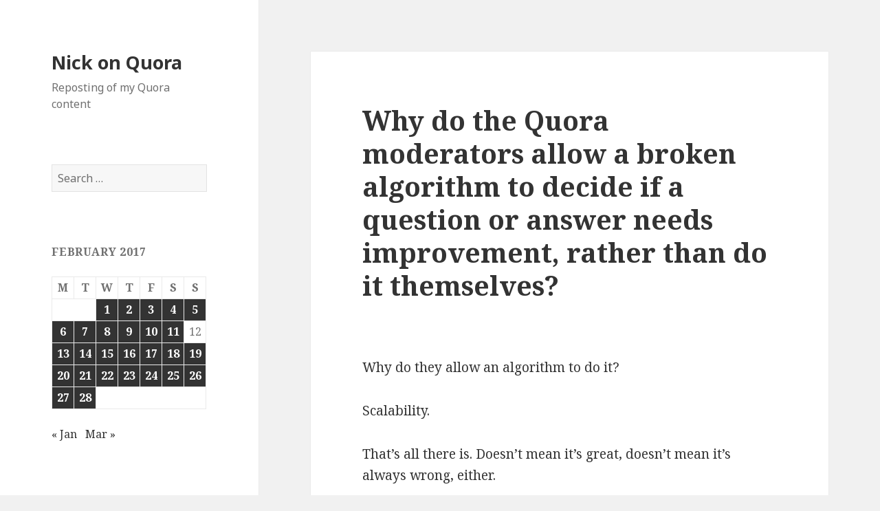

--- FILE ---
content_type: text/html; charset=UTF-8
request_url: https://quora.opoudjis.net/2017/02/01/2017-02-01-why-do-the-quora-moderators-allow-a-broken-algorithm-to-decide-if-a-question-or-answer-needs-improvement-rather-than-do-it-themselves/
body_size: 9809
content:
<!DOCTYPE html>
<html lang="en-US" class="no-js">
<head>
	<meta charset="UTF-8">
	<meta name="viewport" content="width=device-width">
	<link rel="profile" href="http://gmpg.org/xfn/11">
	<link rel="pingback" href="https://quora.opoudjis.net/xmlrpc.php">
	<!--[if lt IE 9]>
	<script src="https://quora.opoudjis.net/wp-content/themes/twentyfifteen/js/html5.js"></script>
	<![endif]-->
	<script>(function(html){html.className = html.className.replace(/\bno-js\b/,'js')})(document.documentElement);</script>
<title>Why do the Quora moderators allow a broken algorithm to decide if a question or answer needs improvement, rather than do it themselves? &#8211; Nick on Quora</title>
<meta name='robots' content='max-image-preview:large' />
	<style>img:is([sizes="auto" i], [sizes^="auto," i]) { contain-intrinsic-size: 3000px 1500px }</style>
	<link rel='dns-prefetch' href='//fonts.googleapis.com' />
<link href='https://fonts.gstatic.com' crossorigin rel='preconnect' />
<link rel="alternate" type="application/rss+xml" title="Nick on Quora &raquo; Feed" href="https://quora.opoudjis.net/feed/" />
<link rel="alternate" type="application/rss+xml" title="Nick on Quora &raquo; Comments Feed" href="https://quora.opoudjis.net/comments/feed/" />
<link rel="alternate" type="application/rss+xml" title="Nick on Quora &raquo; Why do the Quora moderators allow a broken algorithm to decide if a question or answer needs improvement, rather than do it themselves? Comments Feed" href="https://quora.opoudjis.net/2017/02/01/2017-02-01-why-do-the-quora-moderators-allow-a-broken-algorithm-to-decide-if-a-question-or-answer-needs-improvement-rather-than-do-it-themselves/feed/" />
<script type="text/javascript">
/* <![CDATA[ */
window._wpemojiSettings = {"baseUrl":"https:\/\/s.w.org\/images\/core\/emoji\/16.0.1\/72x72\/","ext":".png","svgUrl":"https:\/\/s.w.org\/images\/core\/emoji\/16.0.1\/svg\/","svgExt":".svg","source":{"concatemoji":"https:\/\/quora.opoudjis.net\/wp-includes\/js\/wp-emoji-release.min.js?ver=6.8.3"}};
/*! This file is auto-generated */
!function(s,n){var o,i,e;function c(e){try{var t={supportTests:e,timestamp:(new Date).valueOf()};sessionStorage.setItem(o,JSON.stringify(t))}catch(e){}}function p(e,t,n){e.clearRect(0,0,e.canvas.width,e.canvas.height),e.fillText(t,0,0);var t=new Uint32Array(e.getImageData(0,0,e.canvas.width,e.canvas.height).data),a=(e.clearRect(0,0,e.canvas.width,e.canvas.height),e.fillText(n,0,0),new Uint32Array(e.getImageData(0,0,e.canvas.width,e.canvas.height).data));return t.every(function(e,t){return e===a[t]})}function u(e,t){e.clearRect(0,0,e.canvas.width,e.canvas.height),e.fillText(t,0,0);for(var n=e.getImageData(16,16,1,1),a=0;a<n.data.length;a++)if(0!==n.data[a])return!1;return!0}function f(e,t,n,a){switch(t){case"flag":return n(e,"\ud83c\udff3\ufe0f\u200d\u26a7\ufe0f","\ud83c\udff3\ufe0f\u200b\u26a7\ufe0f")?!1:!n(e,"\ud83c\udde8\ud83c\uddf6","\ud83c\udde8\u200b\ud83c\uddf6")&&!n(e,"\ud83c\udff4\udb40\udc67\udb40\udc62\udb40\udc65\udb40\udc6e\udb40\udc67\udb40\udc7f","\ud83c\udff4\u200b\udb40\udc67\u200b\udb40\udc62\u200b\udb40\udc65\u200b\udb40\udc6e\u200b\udb40\udc67\u200b\udb40\udc7f");case"emoji":return!a(e,"\ud83e\udedf")}return!1}function g(e,t,n,a){var r="undefined"!=typeof WorkerGlobalScope&&self instanceof WorkerGlobalScope?new OffscreenCanvas(300,150):s.createElement("canvas"),o=r.getContext("2d",{willReadFrequently:!0}),i=(o.textBaseline="top",o.font="600 32px Arial",{});return e.forEach(function(e){i[e]=t(o,e,n,a)}),i}function t(e){var t=s.createElement("script");t.src=e,t.defer=!0,s.head.appendChild(t)}"undefined"!=typeof Promise&&(o="wpEmojiSettingsSupports",i=["flag","emoji"],n.supports={everything:!0,everythingExceptFlag:!0},e=new Promise(function(e){s.addEventListener("DOMContentLoaded",e,{once:!0})}),new Promise(function(t){var n=function(){try{var e=JSON.parse(sessionStorage.getItem(o));if("object"==typeof e&&"number"==typeof e.timestamp&&(new Date).valueOf()<e.timestamp+604800&&"object"==typeof e.supportTests)return e.supportTests}catch(e){}return null}();if(!n){if("undefined"!=typeof Worker&&"undefined"!=typeof OffscreenCanvas&&"undefined"!=typeof URL&&URL.createObjectURL&&"undefined"!=typeof Blob)try{var e="postMessage("+g.toString()+"("+[JSON.stringify(i),f.toString(),p.toString(),u.toString()].join(",")+"));",a=new Blob([e],{type:"text/javascript"}),r=new Worker(URL.createObjectURL(a),{name:"wpTestEmojiSupports"});return void(r.onmessage=function(e){c(n=e.data),r.terminate(),t(n)})}catch(e){}c(n=g(i,f,p,u))}t(n)}).then(function(e){for(var t in e)n.supports[t]=e[t],n.supports.everything=n.supports.everything&&n.supports[t],"flag"!==t&&(n.supports.everythingExceptFlag=n.supports.everythingExceptFlag&&n.supports[t]);n.supports.everythingExceptFlag=n.supports.everythingExceptFlag&&!n.supports.flag,n.DOMReady=!1,n.readyCallback=function(){n.DOMReady=!0}}).then(function(){return e}).then(function(){var e;n.supports.everything||(n.readyCallback(),(e=n.source||{}).concatemoji?t(e.concatemoji):e.wpemoji&&e.twemoji&&(t(e.twemoji),t(e.wpemoji)))}))}((window,document),window._wpemojiSettings);
/* ]]> */
</script>
<style id='wp-emoji-styles-inline-css' type='text/css'>

	img.wp-smiley, img.emoji {
		display: inline !important;
		border: none !important;
		box-shadow: none !important;
		height: 1em !important;
		width: 1em !important;
		margin: 0 0.07em !important;
		vertical-align: -0.1em !important;
		background: none !important;
		padding: 0 !important;
	}
</style>
<link rel='stylesheet' id='wp-block-library-css' href='https://quora.opoudjis.net/wp-includes/css/dist/block-library/style.min.css?ver=6.8.3' type='text/css' media='all' />
<style id='classic-theme-styles-inline-css' type='text/css'>
/*! This file is auto-generated */
.wp-block-button__link{color:#fff;background-color:#32373c;border-radius:9999px;box-shadow:none;text-decoration:none;padding:calc(.667em + 2px) calc(1.333em + 2px);font-size:1.125em}.wp-block-file__button{background:#32373c;color:#fff;text-decoration:none}
</style>
<style id='global-styles-inline-css' type='text/css'>
:root{--wp--preset--aspect-ratio--square: 1;--wp--preset--aspect-ratio--4-3: 4/3;--wp--preset--aspect-ratio--3-4: 3/4;--wp--preset--aspect-ratio--3-2: 3/2;--wp--preset--aspect-ratio--2-3: 2/3;--wp--preset--aspect-ratio--16-9: 16/9;--wp--preset--aspect-ratio--9-16: 9/16;--wp--preset--color--black: #000000;--wp--preset--color--cyan-bluish-gray: #abb8c3;--wp--preset--color--white: #ffffff;--wp--preset--color--pale-pink: #f78da7;--wp--preset--color--vivid-red: #cf2e2e;--wp--preset--color--luminous-vivid-orange: #ff6900;--wp--preset--color--luminous-vivid-amber: #fcb900;--wp--preset--color--light-green-cyan: #7bdcb5;--wp--preset--color--vivid-green-cyan: #00d084;--wp--preset--color--pale-cyan-blue: #8ed1fc;--wp--preset--color--vivid-cyan-blue: #0693e3;--wp--preset--color--vivid-purple: #9b51e0;--wp--preset--gradient--vivid-cyan-blue-to-vivid-purple: linear-gradient(135deg,rgba(6,147,227,1) 0%,rgb(155,81,224) 100%);--wp--preset--gradient--light-green-cyan-to-vivid-green-cyan: linear-gradient(135deg,rgb(122,220,180) 0%,rgb(0,208,130) 100%);--wp--preset--gradient--luminous-vivid-amber-to-luminous-vivid-orange: linear-gradient(135deg,rgba(252,185,0,1) 0%,rgba(255,105,0,1) 100%);--wp--preset--gradient--luminous-vivid-orange-to-vivid-red: linear-gradient(135deg,rgba(255,105,0,1) 0%,rgb(207,46,46) 100%);--wp--preset--gradient--very-light-gray-to-cyan-bluish-gray: linear-gradient(135deg,rgb(238,238,238) 0%,rgb(169,184,195) 100%);--wp--preset--gradient--cool-to-warm-spectrum: linear-gradient(135deg,rgb(74,234,220) 0%,rgb(151,120,209) 20%,rgb(207,42,186) 40%,rgb(238,44,130) 60%,rgb(251,105,98) 80%,rgb(254,248,76) 100%);--wp--preset--gradient--blush-light-purple: linear-gradient(135deg,rgb(255,206,236) 0%,rgb(152,150,240) 100%);--wp--preset--gradient--blush-bordeaux: linear-gradient(135deg,rgb(254,205,165) 0%,rgb(254,45,45) 50%,rgb(107,0,62) 100%);--wp--preset--gradient--luminous-dusk: linear-gradient(135deg,rgb(255,203,112) 0%,rgb(199,81,192) 50%,rgb(65,88,208) 100%);--wp--preset--gradient--pale-ocean: linear-gradient(135deg,rgb(255,245,203) 0%,rgb(182,227,212) 50%,rgb(51,167,181) 100%);--wp--preset--gradient--electric-grass: linear-gradient(135deg,rgb(202,248,128) 0%,rgb(113,206,126) 100%);--wp--preset--gradient--midnight: linear-gradient(135deg,rgb(2,3,129) 0%,rgb(40,116,252) 100%);--wp--preset--font-size--small: 13px;--wp--preset--font-size--medium: 20px;--wp--preset--font-size--large: 36px;--wp--preset--font-size--x-large: 42px;--wp--preset--spacing--20: 0.44rem;--wp--preset--spacing--30: 0.67rem;--wp--preset--spacing--40: 1rem;--wp--preset--spacing--50: 1.5rem;--wp--preset--spacing--60: 2.25rem;--wp--preset--spacing--70: 3.38rem;--wp--preset--spacing--80: 5.06rem;--wp--preset--shadow--natural: 6px 6px 9px rgba(0, 0, 0, 0.2);--wp--preset--shadow--deep: 12px 12px 50px rgba(0, 0, 0, 0.4);--wp--preset--shadow--sharp: 6px 6px 0px rgba(0, 0, 0, 0.2);--wp--preset--shadow--outlined: 6px 6px 0px -3px rgba(255, 255, 255, 1), 6px 6px rgba(0, 0, 0, 1);--wp--preset--shadow--crisp: 6px 6px 0px rgba(0, 0, 0, 1);}:where(.is-layout-flex){gap: 0.5em;}:where(.is-layout-grid){gap: 0.5em;}body .is-layout-flex{display: flex;}.is-layout-flex{flex-wrap: wrap;align-items: center;}.is-layout-flex > :is(*, div){margin: 0;}body .is-layout-grid{display: grid;}.is-layout-grid > :is(*, div){margin: 0;}:where(.wp-block-columns.is-layout-flex){gap: 2em;}:where(.wp-block-columns.is-layout-grid){gap: 2em;}:where(.wp-block-post-template.is-layout-flex){gap: 1.25em;}:where(.wp-block-post-template.is-layout-grid){gap: 1.25em;}.has-black-color{color: var(--wp--preset--color--black) !important;}.has-cyan-bluish-gray-color{color: var(--wp--preset--color--cyan-bluish-gray) !important;}.has-white-color{color: var(--wp--preset--color--white) !important;}.has-pale-pink-color{color: var(--wp--preset--color--pale-pink) !important;}.has-vivid-red-color{color: var(--wp--preset--color--vivid-red) !important;}.has-luminous-vivid-orange-color{color: var(--wp--preset--color--luminous-vivid-orange) !important;}.has-luminous-vivid-amber-color{color: var(--wp--preset--color--luminous-vivid-amber) !important;}.has-light-green-cyan-color{color: var(--wp--preset--color--light-green-cyan) !important;}.has-vivid-green-cyan-color{color: var(--wp--preset--color--vivid-green-cyan) !important;}.has-pale-cyan-blue-color{color: var(--wp--preset--color--pale-cyan-blue) !important;}.has-vivid-cyan-blue-color{color: var(--wp--preset--color--vivid-cyan-blue) !important;}.has-vivid-purple-color{color: var(--wp--preset--color--vivid-purple) !important;}.has-black-background-color{background-color: var(--wp--preset--color--black) !important;}.has-cyan-bluish-gray-background-color{background-color: var(--wp--preset--color--cyan-bluish-gray) !important;}.has-white-background-color{background-color: var(--wp--preset--color--white) !important;}.has-pale-pink-background-color{background-color: var(--wp--preset--color--pale-pink) !important;}.has-vivid-red-background-color{background-color: var(--wp--preset--color--vivid-red) !important;}.has-luminous-vivid-orange-background-color{background-color: var(--wp--preset--color--luminous-vivid-orange) !important;}.has-luminous-vivid-amber-background-color{background-color: var(--wp--preset--color--luminous-vivid-amber) !important;}.has-light-green-cyan-background-color{background-color: var(--wp--preset--color--light-green-cyan) !important;}.has-vivid-green-cyan-background-color{background-color: var(--wp--preset--color--vivid-green-cyan) !important;}.has-pale-cyan-blue-background-color{background-color: var(--wp--preset--color--pale-cyan-blue) !important;}.has-vivid-cyan-blue-background-color{background-color: var(--wp--preset--color--vivid-cyan-blue) !important;}.has-vivid-purple-background-color{background-color: var(--wp--preset--color--vivid-purple) !important;}.has-black-border-color{border-color: var(--wp--preset--color--black) !important;}.has-cyan-bluish-gray-border-color{border-color: var(--wp--preset--color--cyan-bluish-gray) !important;}.has-white-border-color{border-color: var(--wp--preset--color--white) !important;}.has-pale-pink-border-color{border-color: var(--wp--preset--color--pale-pink) !important;}.has-vivid-red-border-color{border-color: var(--wp--preset--color--vivid-red) !important;}.has-luminous-vivid-orange-border-color{border-color: var(--wp--preset--color--luminous-vivid-orange) !important;}.has-luminous-vivid-amber-border-color{border-color: var(--wp--preset--color--luminous-vivid-amber) !important;}.has-light-green-cyan-border-color{border-color: var(--wp--preset--color--light-green-cyan) !important;}.has-vivid-green-cyan-border-color{border-color: var(--wp--preset--color--vivid-green-cyan) !important;}.has-pale-cyan-blue-border-color{border-color: var(--wp--preset--color--pale-cyan-blue) !important;}.has-vivid-cyan-blue-border-color{border-color: var(--wp--preset--color--vivid-cyan-blue) !important;}.has-vivid-purple-border-color{border-color: var(--wp--preset--color--vivid-purple) !important;}.has-vivid-cyan-blue-to-vivid-purple-gradient-background{background: var(--wp--preset--gradient--vivid-cyan-blue-to-vivid-purple) !important;}.has-light-green-cyan-to-vivid-green-cyan-gradient-background{background: var(--wp--preset--gradient--light-green-cyan-to-vivid-green-cyan) !important;}.has-luminous-vivid-amber-to-luminous-vivid-orange-gradient-background{background: var(--wp--preset--gradient--luminous-vivid-amber-to-luminous-vivid-orange) !important;}.has-luminous-vivid-orange-to-vivid-red-gradient-background{background: var(--wp--preset--gradient--luminous-vivid-orange-to-vivid-red) !important;}.has-very-light-gray-to-cyan-bluish-gray-gradient-background{background: var(--wp--preset--gradient--very-light-gray-to-cyan-bluish-gray) !important;}.has-cool-to-warm-spectrum-gradient-background{background: var(--wp--preset--gradient--cool-to-warm-spectrum) !important;}.has-blush-light-purple-gradient-background{background: var(--wp--preset--gradient--blush-light-purple) !important;}.has-blush-bordeaux-gradient-background{background: var(--wp--preset--gradient--blush-bordeaux) !important;}.has-luminous-dusk-gradient-background{background: var(--wp--preset--gradient--luminous-dusk) !important;}.has-pale-ocean-gradient-background{background: var(--wp--preset--gradient--pale-ocean) !important;}.has-electric-grass-gradient-background{background: var(--wp--preset--gradient--electric-grass) !important;}.has-midnight-gradient-background{background: var(--wp--preset--gradient--midnight) !important;}.has-small-font-size{font-size: var(--wp--preset--font-size--small) !important;}.has-medium-font-size{font-size: var(--wp--preset--font-size--medium) !important;}.has-large-font-size{font-size: var(--wp--preset--font-size--large) !important;}.has-x-large-font-size{font-size: var(--wp--preset--font-size--x-large) !important;}
:where(.wp-block-post-template.is-layout-flex){gap: 1.25em;}:where(.wp-block-post-template.is-layout-grid){gap: 1.25em;}
:where(.wp-block-columns.is-layout-flex){gap: 2em;}:where(.wp-block-columns.is-layout-grid){gap: 2em;}
:root :where(.wp-block-pullquote){font-size: 1.5em;line-height: 1.6;}
</style>
<link rel='stylesheet' id='twentyfifteen-fonts-css' href='https://fonts.googleapis.com/css?family=Noto+Sans%3A400italic%2C700italic%2C400%2C700%7CNoto+Serif%3A400italic%2C700italic%2C400%2C700%7CInconsolata%3A400%2C700&#038;subset=latin%2Clatin-ext' type='text/css' media='all' />
<link rel='stylesheet' id='genericons-css' href='https://quora.opoudjis.net/wp-content/themes/twentyfifteen/genericons/genericons.css?ver=3.2' type='text/css' media='all' />
<link rel='stylesheet' id='twentyfifteen-style-css' href='https://quora.opoudjis.net/wp-content/themes/twentyfifteen/style.css?ver=6.8.3' type='text/css' media='all' />
<!--[if lt IE 9]>
<link rel='stylesheet' id='twentyfifteen-ie-css' href='https://quora.opoudjis.net/wp-content/themes/twentyfifteen/css/ie.css?ver=20141010' type='text/css' media='all' />
<![endif]-->
<!--[if lt IE 8]>
<link rel='stylesheet' id='twentyfifteen-ie7-css' href='https://quora.opoudjis.net/wp-content/themes/twentyfifteen/css/ie7.css?ver=20141010' type='text/css' media='all' />
<![endif]-->
<style id='akismet-widget-style-inline-css' type='text/css'>

			.a-stats {
				--akismet-color-mid-green: #357b49;
				--akismet-color-white: #fff;
				--akismet-color-light-grey: #f6f7f7;

				max-width: 350px;
				width: auto;
			}

			.a-stats * {
				all: unset;
				box-sizing: border-box;
			}

			.a-stats strong {
				font-weight: 600;
			}

			.a-stats a.a-stats__link,
			.a-stats a.a-stats__link:visited,
			.a-stats a.a-stats__link:active {
				background: var(--akismet-color-mid-green);
				border: none;
				box-shadow: none;
				border-radius: 8px;
				color: var(--akismet-color-white);
				cursor: pointer;
				display: block;
				font-family: -apple-system, BlinkMacSystemFont, 'Segoe UI', 'Roboto', 'Oxygen-Sans', 'Ubuntu', 'Cantarell', 'Helvetica Neue', sans-serif;
				font-weight: 500;
				padding: 12px;
				text-align: center;
				text-decoration: none;
				transition: all 0.2s ease;
			}

			/* Extra specificity to deal with TwentyTwentyOne focus style */
			.widget .a-stats a.a-stats__link:focus {
				background: var(--akismet-color-mid-green);
				color: var(--akismet-color-white);
				text-decoration: none;
			}

			.a-stats a.a-stats__link:hover {
				filter: brightness(110%);
				box-shadow: 0 4px 12px rgba(0, 0, 0, 0.06), 0 0 2px rgba(0, 0, 0, 0.16);
			}

			.a-stats .count {
				color: var(--akismet-color-white);
				display: block;
				font-size: 1.5em;
				line-height: 1.4;
				padding: 0 13px;
				white-space: nowrap;
			}
		
</style>
<script type="text/javascript" src="https://quora.opoudjis.net/wp-includes/js/jquery/jquery.min.js?ver=3.7.1" id="jquery-core-js"></script>
<script type="text/javascript" src="https://quora.opoudjis.net/wp-includes/js/jquery/jquery-migrate.min.js?ver=3.4.1" id="jquery-migrate-js"></script>
<link rel="https://api.w.org/" href="https://quora.opoudjis.net/wp-json/" /><link rel="alternate" title="JSON" type="application/json" href="https://quora.opoudjis.net/wp-json/wp/v2/posts/26828" /><link rel="EditURI" type="application/rsd+xml" title="RSD" href="https://quora.opoudjis.net/xmlrpc.php?rsd" />
<meta name="generator" content="WordPress 6.8.3" />
<link rel="canonical" href="https://quora.opoudjis.net/2017/02/01/2017-02-01-why-do-the-quora-moderators-allow-a-broken-algorithm-to-decide-if-a-question-or-answer-needs-improvement-rather-than-do-it-themselves/" />
<link rel='shortlink' href='https://quora.opoudjis.net/?p=26828' />
<link rel="alternate" title="oEmbed (JSON)" type="application/json+oembed" href="https://quora.opoudjis.net/wp-json/oembed/1.0/embed?url=https%3A%2F%2Fquora.opoudjis.net%2F2017%2F02%2F01%2F2017-02-01-why-do-the-quora-moderators-allow-a-broken-algorithm-to-decide-if-a-question-or-answer-needs-improvement-rather-than-do-it-themselves%2F" />
<link rel="alternate" title="oEmbed (XML)" type="text/xml+oembed" href="https://quora.opoudjis.net/wp-json/oembed/1.0/embed?url=https%3A%2F%2Fquora.opoudjis.net%2F2017%2F02%2F01%2F2017-02-01-why-do-the-quora-moderators-allow-a-broken-algorithm-to-decide-if-a-question-or-answer-needs-improvement-rather-than-do-it-themselves%2F&#038;format=xml" />
<style type="text/css">.recentcomments a{display:inline !important;padding:0 !important;margin:0 !important;}</style>		<style type="text/css" id="wp-custom-css">
			/*
You can add your own CSS here.

Click the help icon above to learn more.
*/

.CredibilityFacts { text-align: right; font-style: italic; font-size: small; } .Attribution { text-align: right; font-style: italic; font-size: small; }		</style>
		</head>

<body class="wp-singular post-template-default single single-post postid-26828 single-format-standard wp-theme-twentyfifteen">
<div id="page" class="hfeed site">
	<a class="skip-link screen-reader-text" href="#content">Skip to content</a>

	<div id="sidebar" class="sidebar">
		<header id="masthead" class="site-header" role="banner">
			<div class="site-branding">
										<p class="site-title"><a href="https://quora.opoudjis.net/" rel="home">Nick on Quora</a></p>
											<p class="site-description">Reposting of my Quora content</p>
									<button class="secondary-toggle">Menu and widgets</button>
			</div><!-- .site-branding -->
		</header><!-- .site-header -->

			<div id="secondary" class="secondary">

		
		
					<div id="widget-area" class="widget-area" role="complementary">
				<aside id="search-2" class="widget widget_search"><form role="search" method="get" class="search-form" action="https://quora.opoudjis.net/">
				<label>
					<span class="screen-reader-text">Search for:</span>
					<input type="search" class="search-field" placeholder="Search &hellip;" value="" name="s" />
				</label>
				<input type="submit" class="search-submit screen-reader-text" value="Search" />
			</form></aside><aside id="calendar-2" class="widget widget_calendar"><div id="calendar_wrap" class="calendar_wrap"><table id="wp-calendar" class="wp-calendar-table">
	<caption>February 2017</caption>
	<thead>
	<tr>
		<th scope="col" aria-label="Monday">M</th>
		<th scope="col" aria-label="Tuesday">T</th>
		<th scope="col" aria-label="Wednesday">W</th>
		<th scope="col" aria-label="Thursday">T</th>
		<th scope="col" aria-label="Friday">F</th>
		<th scope="col" aria-label="Saturday">S</th>
		<th scope="col" aria-label="Sunday">S</th>
	</tr>
	</thead>
	<tbody>
	<tr>
		<td colspan="2" class="pad">&nbsp;</td><td><a href="https://quora.opoudjis.net/2017/02/01/" aria-label="Posts published on February 1, 2017">1</a></td><td><a href="https://quora.opoudjis.net/2017/02/02/" aria-label="Posts published on February 2, 2017">2</a></td><td><a href="https://quora.opoudjis.net/2017/02/03/" aria-label="Posts published on February 3, 2017">3</a></td><td><a href="https://quora.opoudjis.net/2017/02/04/" aria-label="Posts published on February 4, 2017">4</a></td><td><a href="https://quora.opoudjis.net/2017/02/05/" aria-label="Posts published on February 5, 2017">5</a></td>
	</tr>
	<tr>
		<td><a href="https://quora.opoudjis.net/2017/02/06/" aria-label="Posts published on February 6, 2017">6</a></td><td><a href="https://quora.opoudjis.net/2017/02/07/" aria-label="Posts published on February 7, 2017">7</a></td><td><a href="https://quora.opoudjis.net/2017/02/08/" aria-label="Posts published on February 8, 2017">8</a></td><td><a href="https://quora.opoudjis.net/2017/02/09/" aria-label="Posts published on February 9, 2017">9</a></td><td><a href="https://quora.opoudjis.net/2017/02/10/" aria-label="Posts published on February 10, 2017">10</a></td><td><a href="https://quora.opoudjis.net/2017/02/11/" aria-label="Posts published on February 11, 2017">11</a></td><td>12</td>
	</tr>
	<tr>
		<td><a href="https://quora.opoudjis.net/2017/02/13/" aria-label="Posts published on February 13, 2017">13</a></td><td><a href="https://quora.opoudjis.net/2017/02/14/" aria-label="Posts published on February 14, 2017">14</a></td><td><a href="https://quora.opoudjis.net/2017/02/15/" aria-label="Posts published on February 15, 2017">15</a></td><td><a href="https://quora.opoudjis.net/2017/02/16/" aria-label="Posts published on February 16, 2017">16</a></td><td><a href="https://quora.opoudjis.net/2017/02/17/" aria-label="Posts published on February 17, 2017">17</a></td><td><a href="https://quora.opoudjis.net/2017/02/18/" aria-label="Posts published on February 18, 2017">18</a></td><td><a href="https://quora.opoudjis.net/2017/02/19/" aria-label="Posts published on February 19, 2017">19</a></td>
	</tr>
	<tr>
		<td><a href="https://quora.opoudjis.net/2017/02/20/" aria-label="Posts published on February 20, 2017">20</a></td><td><a href="https://quora.opoudjis.net/2017/02/21/" aria-label="Posts published on February 21, 2017">21</a></td><td><a href="https://quora.opoudjis.net/2017/02/22/" aria-label="Posts published on February 22, 2017">22</a></td><td><a href="https://quora.opoudjis.net/2017/02/23/" aria-label="Posts published on February 23, 2017">23</a></td><td><a href="https://quora.opoudjis.net/2017/02/24/" aria-label="Posts published on February 24, 2017">24</a></td><td><a href="https://quora.opoudjis.net/2017/02/25/" aria-label="Posts published on February 25, 2017">25</a></td><td><a href="https://quora.opoudjis.net/2017/02/26/" aria-label="Posts published on February 26, 2017">26</a></td>
	</tr>
	<tr>
		<td><a href="https://quora.opoudjis.net/2017/02/27/" aria-label="Posts published on February 27, 2017">27</a></td><td><a href="https://quora.opoudjis.net/2017/02/28/" aria-label="Posts published on February 28, 2017">28</a></td>
		<td class="pad" colspan="5">&nbsp;</td>
	</tr>
	</tbody>
	</table><nav aria-label="Previous and next months" class="wp-calendar-nav">
		<span class="wp-calendar-nav-prev"><a href="https://quora.opoudjis.net/2017/01/">&laquo; Jan</a></span>
		<span class="pad">&nbsp;</span>
		<span class="wp-calendar-nav-next"><a href="https://quora.opoudjis.net/2017/03/">Mar &raquo;</a></span>
	</nav></div></aside><aside id="recent-comments-2" class="widget widget_recent_comments"><h2 class="widget-title">Recent Comments</h2><ul id="recentcomments"></ul></aside><aside id="archives-2" class="widget widget_archive"><h2 class="widget-title">Archives</h2>
			<ul>
					<li><a href='https://quora.opoudjis.net/2017/09/'>September 2017</a></li>
	<li><a href='https://quora.opoudjis.net/2017/08/'>August 2017</a></li>
	<li><a href='https://quora.opoudjis.net/2017/07/'>July 2017</a></li>
	<li><a href='https://quora.opoudjis.net/2017/06/'>June 2017</a></li>
	<li><a href='https://quora.opoudjis.net/2017/05/'>May 2017</a></li>
	<li><a href='https://quora.opoudjis.net/2017/04/'>April 2017</a></li>
	<li><a href='https://quora.opoudjis.net/2017/03/'>March 2017</a></li>
	<li><a href='https://quora.opoudjis.net/2017/02/'>February 2017</a></li>
	<li><a href='https://quora.opoudjis.net/2017/01/'>January 2017</a></li>
	<li><a href='https://quora.opoudjis.net/2016/12/'>December 2016</a></li>
	<li><a href='https://quora.opoudjis.net/2016/11/'>November 2016</a></li>
	<li><a href='https://quora.opoudjis.net/2016/10/'>October 2016</a></li>
	<li><a href='https://quora.opoudjis.net/2016/09/'>September 2016</a></li>
	<li><a href='https://quora.opoudjis.net/2016/08/'>August 2016</a></li>
	<li><a href='https://quora.opoudjis.net/2016/07/'>July 2016</a></li>
	<li><a href='https://quora.opoudjis.net/2016/06/'>June 2016</a></li>
	<li><a href='https://quora.opoudjis.net/2016/05/'>May 2016</a></li>
	<li><a href='https://quora.opoudjis.net/2016/04/'>April 2016</a></li>
	<li><a href='https://quora.opoudjis.net/2016/03/'>March 2016</a></li>
	<li><a href='https://quora.opoudjis.net/2016/02/'>February 2016</a></li>
	<li><a href='https://quora.opoudjis.net/2016/01/'>January 2016</a></li>
	<li><a href='https://quora.opoudjis.net/2015/12/'>December 2015</a></li>
	<li><a href='https://quora.opoudjis.net/2015/11/'>November 2015</a></li>
	<li><a href='https://quora.opoudjis.net/2015/10/'>October 2015</a></li>
	<li><a href='https://quora.opoudjis.net/2015/09/'>September 2015</a></li>
	<li><a href='https://quora.opoudjis.net/2015/08/'>August 2015</a></li>
			</ul>

			</aside><aside id="categories-2" class="widget widget_categories"><h2 class="widget-title">Categories</h2>
			<ul>
					<li class="cat-item cat-item-1"><a href="https://quora.opoudjis.net/category/uncategorized/">Uncategorized</a>
</li>
			</ul>

			</aside><aside id="meta-2" class="widget widget_meta"><h2 class="widget-title">Meta</h2>
		<ul>
						<li><a href="https://quora.opoudjis.net/wp-login.php">Log in</a></li>
			<li><a href="https://quora.opoudjis.net/feed/">Entries feed</a></li>
			<li><a href="https://quora.opoudjis.net/comments/feed/">Comments feed</a></li>

			<li><a href="https://wordpress.org/">WordPress.org</a></li>
		</ul>

		</aside>			</div><!-- .widget-area -->
		
	</div><!-- .secondary -->

	</div><!-- .sidebar -->

	<div id="content" class="site-content">

	<div id="primary" class="content-area">
		<main id="main" class="site-main" role="main">

		
<article id="post-26828" class="post-26828 post type-post status-publish format-standard hentry category-uncategorized">
	
	<header class="entry-header">
		<h1 class="entry-title">Why do the Quora moderators allow a broken algorithm to decide if a question or answer needs improvement, rather than do it themselves?</h1>	</header><!-- .entry-header -->

	<div class="entry-content">
		<p><body></p>
<div></div>
<p style="text-align: center;"/>
<div>
<p>Why do they allow an algorithm to do it?</p>
<p>Scalability.</p>
<p>That’s all there is. Doesn’t mean it’s great, doesn’t mean it’s always wrong, either.</p>
<p>And I’m far from defender of how Quora mods do things, but I concede: the mod bots are often stupid, but they are not useless.</p>
<p>Why do they allow a broken algorithm to do it?</p>
<p>Because we’re not in 2030 yet. And these kinds of bot decisions actually need more smarts than a bot can currently muster.</p>
</div>
<div class="CredibilityFacts"><span id="ioiYSs"><a class="answer_permalink" action_mousedown="AnswerPermalinkClickthrough" href="http://quora.com/Why-do-the-Quora-moderators-allow-a-broken-algorithm-to-decide-if-a-question-or-answer-needs-improvement-rather-than-do-it-themselves/answer/Nick-Nicholas-5" id="__w2_r95gskf_link">Answered <span class="datetime" id="__w2_CSvshOI_datespan">2017-02-01</span></a></span><span class="bullet"> · </span>Upvoted by <span id="jncBeY"></p>
<div class="hover_menu hidden white_bg show_nub" id="__w2_mt6snJe_menu">
<div class="hover_menu_contents" id="__w2_mt6snJe_menu_contents"> </div>
</div>
<p><span id="__w2_mt6snJe_link"><a class="user" href="/profile/Christopher-VanLang" action_mousedown="UserLinkClickthrough" id="__w2_mt6snJe_name_link">Christopher VanLang</a></span></span></div>
<div class="Attribution"><a href="http://quora.com/Why-do-the-Quora-moderators-allow-a-broken-algorithm-to-decide-if-a-question-or-answer-needs-improvement-rather-than-do-it-themselves/answer/Nick-Nicholas-5">[Originally posted on http://quora.com/Why-do-the-Quora-moderators-allow-a-broken-algorithm-to-decide-if-a-question-or-answer-needs-improvement-rather-than-do-it-themselves/answer/Nick-Nicholas-5]</a></div>
<p></body></p>
	</div><!-- .entry-content -->

	
	<footer class="entry-footer">
		<span class="posted-on"><span class="screen-reader-text">Posted on </span><a href="https://quora.opoudjis.net/2017/02/01/2017-02-01-why-do-the-quora-moderators-allow-a-broken-algorithm-to-decide-if-a-question-or-answer-needs-improvement-rather-than-do-it-themselves/" rel="bookmark"><time class="entry-date published updated" datetime="2017-02-01T00:00:00+00:00">February 1, 2017</time></a></span><span class="byline"><span class="author vcard"><span class="screen-reader-text">Author </span><a class="url fn n" href="https://quora.opoudjis.net/author/admin/">admin</a></span></span>			</footer><!-- .entry-footer -->

</article><!-- #post-## -->

<div id="comments" class="comments-area">

	
	
		<div id="respond" class="comment-respond">
		<h3 id="reply-title" class="comment-reply-title">Leave a Reply <small><a rel="nofollow" id="cancel-comment-reply-link" href="/2017/02/01/2017-02-01-why-do-the-quora-moderators-allow-a-broken-algorithm-to-decide-if-a-question-or-answer-needs-improvement-rather-than-do-it-themselves/#respond" style="display:none;">Cancel reply</a></small></h3><form action="https://quora.opoudjis.net/wp-comments-post.php" method="post" id="commentform" class="comment-form"><p class="comment-notes"><span id="email-notes">Your email address will not be published.</span> <span class="required-field-message">Required fields are marked <span class="required">*</span></span></p><p class="comment-form-comment"><label for="comment">Comment <span class="required">*</span></label> <textarea id="comment" name="comment" cols="45" rows="8" maxlength="65525" required></textarea></p><p class="comment-form-author"><label for="author">Name <span class="required">*</span></label> <input id="author" name="author" type="text" value="" size="30" maxlength="245" autocomplete="name" required /></p>
<p class="comment-form-email"><label for="email">Email <span class="required">*</span></label> <input id="email" name="email" type="email" value="" size="30" maxlength="100" aria-describedby="email-notes" autocomplete="email" required /></p>
<p class="comment-form-url"><label for="url">Website</label> <input id="url" name="url" type="url" value="" size="30" maxlength="200" autocomplete="url" /></p>
<p class="form-submit"><input name="submit" type="submit" id="submit" class="submit" value="Post Comment" /> <input type='hidden' name='comment_post_ID' value='26828' id='comment_post_ID' />
<input type='hidden' name='comment_parent' id='comment_parent' value='0' />
</p><p style="display: none;"><input type="hidden" id="akismet_comment_nonce" name="akismet_comment_nonce" value="d7f5f2b8ec" /></p><p style="display: none !important;" class="akismet-fields-container" data-prefix="ak_"><label>&#916;<textarea name="ak_hp_textarea" cols="45" rows="8" maxlength="100"></textarea></label><input type="hidden" id="ak_js_1" name="ak_js" value="53"/><script>document.getElementById( "ak_js_1" ).setAttribute( "value", ( new Date() ).getTime() );</script></p></form>	</div><!-- #respond -->
	
</div><!-- .comments-area -->

	<nav class="navigation post-navigation" aria-label="Posts">
		<h2 class="screen-reader-text">Post navigation</h2>
		<div class="nav-links"><div class="nav-previous"><a href="https://quora.opoudjis.net/2017/01/31/insurgency-2017-01-31-perspectives-on-the-insurgency-2-nicholas-is-not-part-of-the-solution/" rel="prev"><span class="meta-nav" aria-hidden="true">Previous</span> <span class="screen-reader-text">Previous post:</span> <span class="post-title">Perspectives on the Insurgency #2: Nicholas is not part of the solution</span></a></div><div class="nav-next"><a href="https://quora.opoudjis.net/2017/02/02/2017-02-02-are-we-done-creating-great-works-of-literature/" rel="next"><span class="meta-nav" aria-hidden="true">Next</span> <span class="screen-reader-text">Next post:</span> <span class="post-title">Are we done creating great works of literature?</span></a></div></div>
	</nav>
		</main><!-- .site-main -->
	</div><!-- .content-area -->


	</div><!-- .site-content -->

	<footer id="colophon" class="site-footer" role="contentinfo">
		<div class="site-info">
						<a href="https://wordpress.org/">Proudly powered by WordPress</a>-Register your <a href="http://www.digitalpacific.com.au/domain-names/register-domain-name/">domain name</a> and host your website with Digital Pacific <a href="http://www.digitalpacific.com.au/hosting/">Web Hosting</a>.
		</div><!-- .site-info -->
	</footer><!-- .site-footer -->

</div><!-- .site -->

<script type="speculationrules">
{"prefetch":[{"source":"document","where":{"and":[{"href_matches":"\/*"},{"not":{"href_matches":["\/wp-*.php","\/wp-admin\/*","\/wp-content\/uploads\/*","\/wp-content\/*","\/wp-content\/plugins\/*","\/wp-content\/themes\/twentyfifteen\/*","\/*\\?(.+)"]}},{"not":{"selector_matches":"a[rel~=\"nofollow\"]"}},{"not":{"selector_matches":".no-prefetch, .no-prefetch a"}}]},"eagerness":"conservative"}]}
</script>
<script type="text/javascript" src="https://quora.opoudjis.net/wp-content/themes/twentyfifteen/js/skip-link-focus-fix.js?ver=20141010" id="twentyfifteen-skip-link-focus-fix-js"></script>
<script type="text/javascript" src="https://quora.opoudjis.net/wp-includes/js/comment-reply.min.js?ver=6.8.3" id="comment-reply-js" async="async" data-wp-strategy="async"></script>
<script type="text/javascript" id="twentyfifteen-script-js-extra">
/* <![CDATA[ */
var screenReaderText = {"expand":"<span class=\"screen-reader-text\">expand child menu<\/span>","collapse":"<span class=\"screen-reader-text\">collapse child menu<\/span>"};
/* ]]> */
</script>
<script type="text/javascript" src="https://quora.opoudjis.net/wp-content/themes/twentyfifteen/js/functions.js?ver=20150330" id="twentyfifteen-script-js"></script>
<script defer type="text/javascript" src="https://quora.opoudjis.net/wp-content/plugins/akismet/_inc/akismet-frontend.js?ver=1704801122" id="akismet-frontend-js"></script>

</body>
</html>
